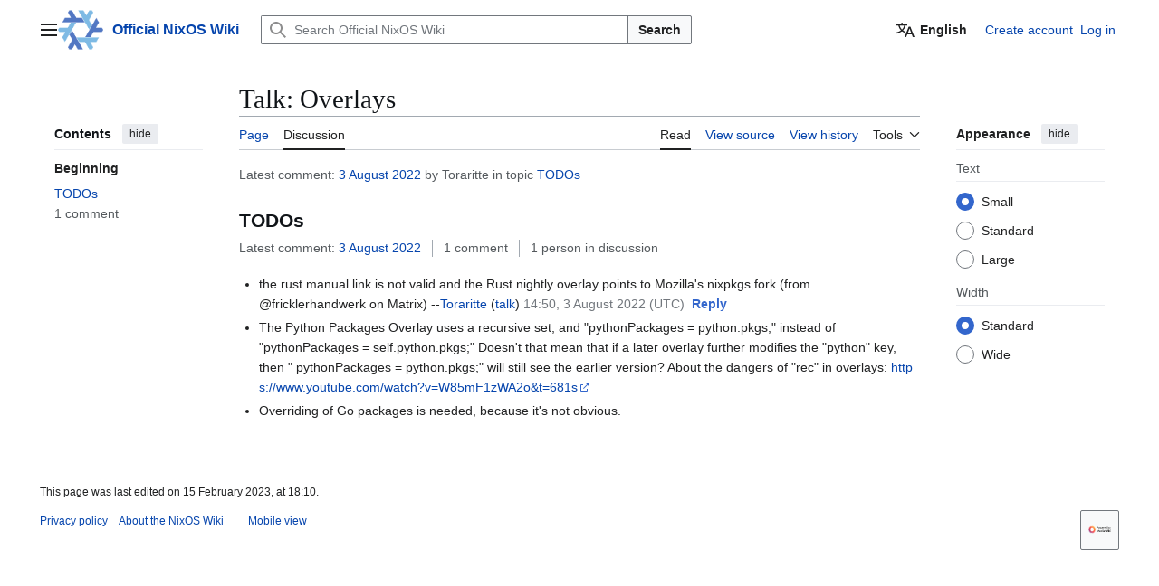

--- FILE ---
content_type: text/css; charset=utf-8
request_url: https://wiki.nixos.org/w/load.php?lang=en&modules=site.styles&only=styles&skin=vector-2022
body_size: 821
content:
:root{--home-panel-heading-background:var(--background-color-neutral);--home-panel-border-color:var(--border-color-subtle);--table-border-color:var(--border-color-subtle);--table-header-background:var(--background-color-neutral-subtle);--table-even-background:var(--background-color-disabled-subtle)}.mw-parser-output a.external[href^="https://wiki.nixos.org/"]{background-image:none !important;padding-right:initial !important}blockquote,blockquote + cite,blockquote + p cite{padding:1ex 1em;font-size:inherit;margin:0;margin-bottom:1em;border-left:1ex solid var(--border-color-muted)}blockquote + cite,blockquote + p cite{display:block;margin:0;margin-top:-1em;font-size:inherit;padding-top:1em}blockquote + cite::before,blockquote + p cite::before{content:"— ";display:inline}#catlinks{display:block}#catlinks.catlinks-allhidden{display:none}.mw-headline{pointer-events:none}p{text-align:initial}.infobox{margin:auto;max-width:272px}@media (min-width:768px){.infobox{float:right;min-width:272px;margin-left:1rem;margin-bottom:1rem}}.infobox > table{border:1px solid var(--border-color-base);border-right-width:5px;border-collapse:collapse}.infobox > table tr:first-child th{text-align:center;background:var(--background-color-neutral)}.infobox > table th[colspan="2"]{text-align:center;background:var(--background-color-neutral)}.infobox .table > tbody > tr > td,.infobox .table > tbody > tr > th,.infobox .table > tfoot > tr > td,.infobox .table > tfoot > tr > th,.infobox .table > thead > tr > td,.infobox .table > thead > tr > th{border-bottom:1px solid var(--table-border-color);border-top:1px solid var(--table-border-color);padding:0.1rem 0.4rem;vertical-align:top}code,pre{hyphens:none}.mw-body img{max-width:100%;height:auto}.mw-highlight.mw-highlight{background-color:transparent}@media (min-width:768px){.row.home-panes{margin-left:-0.6rem;margin-right:-0.6rem}.row.home-panes::after{clear:both;display:block;content:""}.row.home-panes > *{float:left;max-width:50%}.row.home-panes{clear:both}.row.home-panes .col-md-7{max-width:58%}.row.home-panes .col-md-5{max-width:42%}.row.home-panes > * > *{margin-left:0.6rem;margin-right:0.6rem}}.page-NixOS_Wiki .mw-redirectedfrom{display:none}body.page-NixOS_Wiki p > span.mw-default-size img{background-color:transparent}@media (prefers-color-scheme:dark){html.skin-theme-clientpref-os body.page-NixOS_Wiki p > span.mw-default-size img{filter:brightness(2.75)}}html.skin-theme-clientpref-night body.page-NixOS_Wiki p > span.mw-default-size img{filter:brightness(2.75)}.home-box{border:1px solid var(--home-panel-border-color);margin-bottom:1.6rem;border-radius:0.16rem}.home-box .panel-heading{margin:0;background:var(--home-panel-heading-background);padding-left:0.6rem;padding-right:0.6rem;border-bottom:1px solid var(--home-panel-border-color)}.home-box .panel-body{padding:0.6rem}.table .table{border:1px solid var(--table-border-color)}.table .table th,.table .table td{text-align:left;border-bottom:1px solid var(--table-border-color);border-top:1px solid var(--table-border-color);vertical-align:top;padding:0.2rem 0.4rem}.table .table th{background-color:var(--table-header-background)}.table .table td{}.table .table{border-collapse:collapse}.table .table tr:nth-child(odd){background:var(--table-even-background)}.vector-toc-list-item .vector-toc-toggle .mw-ui-icon-wikimedia-expand{height:0.75rem;min-height:0.75rem;min-width:0.75rem;width:0.75rem}

--- FILE ---
content_type: text/javascript; charset=utf-8
request_url: https://wiki.nixos.org/w/load.php?lang=en&modules=startup&only=scripts&raw=1&skin=vector-2022
body_size: 12913
content:
function isCompatible(){return!!('querySelector'in document&&'localStorage'in window&&typeof Promise==='function'&&Promise.prototype['finally']&&(function(){try{new Function('(a = 0) => a');return true;}catch(e){return false;}}())&&/./g.flags==='g');}if(!isCompatible()){document.documentElement.className=document.documentElement.className.replace(/(^|\s)client-js(\s|$)/,'$1client-nojs$2');while(window.NORLQ&&NORLQ[0]){NORLQ.shift()();}NORLQ={push:function(fn){fn();}};RLQ={push:function(){}};}else{if(window.performance&&performance.mark){performance.mark('mwStartup');}(function(){'use strict';var con=window.console;function Map(){this.values=Object.create(null);}Map.prototype={constructor:Map,get:function(selection,fallback){if(arguments.length<2){fallback=null;}if(typeof selection==='string'){return selection in this.values?this.values[selection]:fallback;}var results;if(Array.isArray(selection)){results={};for(var i=0;i<selection.length;i++){if(typeof selection[i]==='string'){results[selection[i]]=selection[i]in this.values?
this.values[selection[i]]:fallback;}}return results;}if(selection===undefined){results={};for(var key in this.values){results[key]=this.values[key];}return results;}return fallback;},set:function(selection,value){if(arguments.length>1){if(typeof selection==='string'){this.values[selection]=value;return true;}}else if(typeof selection==='object'){for(var key in selection){this.values[key]=selection[key];}return true;}return false;},exists:function(selection){return typeof selection==='string'&&selection in this.values;}};var log=function(){};log.warn=Function.prototype.bind.call(con.warn,con);var mw={now:function(){var perf=window.performance;var navStart=perf&&perf.timing&&perf.timing.navigationStart;mw.now=navStart&&perf.now?function(){return navStart+perf.now();}:Date.now;return mw.now();},trackQueue:[],trackError:function(data){if(mw.track){mw.track('resourceloader.exception',data);}else{mw.trackQueue.push({topic:'resourceloader.exception',args:[data]});}var e=data.exception;var msg=(e?'Exception':'Error')+
' in '+data.source+(data.module?' in module '+data.module:'')+(e?':':'.');con.log(msg);if(e){con.warn(e);}},Map:Map,config:new Map(),messages:new Map(),templates:new Map(),log:log};window.mw=window.mediaWiki=mw;window.QUnit=undefined;}());(function(){'use strict';var store,hasOwn=Object.hasOwnProperty;function fnv132(str){var hash=0x811C9DC5;for(var i=0;i<str.length;i++){hash+=(hash<<1)+(hash<<4)+(hash<<7)+(hash<<8)+(hash<<24);hash^=str.charCodeAt(i);}hash=(hash>>>0).toString(36).slice(0,5);while(hash.length<5){hash='0'+hash;}return hash;}var registry=Object.create(null),sources=Object.create(null),handlingPendingRequests=false,pendingRequests=[],queue=[],jobs=[],willPropagate=false,errorModules=[],baseModules=["jquery","mediawiki.base"],marker=document.querySelector('meta[name="ResourceLoaderDynamicStyles"]'),lastCssBuffer;function addToHead(el,nextNode){if(nextNode&&nextNode.parentNode){nextNode.parentNode.insertBefore(el,nextNode);}else{document.head.appendChild(el);}}function newStyleTag(text,nextNode){
var el=document.createElement('style');el.appendChild(document.createTextNode(text));addToHead(el,nextNode);return el;}function flushCssBuffer(cssBuffer){if(cssBuffer===lastCssBuffer){lastCssBuffer=null;}newStyleTag(cssBuffer.cssText,marker);for(var i=0;i<cssBuffer.callbacks.length;i++){cssBuffer.callbacks[i]();}}function addEmbeddedCSS(cssText,callback){if(!lastCssBuffer||cssText.startsWith('@import')){lastCssBuffer={cssText:'',callbacks:[]};requestAnimationFrame(flushCssBuffer.bind(null,lastCssBuffer));}lastCssBuffer.cssText+='\n'+cssText;lastCssBuffer.callbacks.push(callback);}function getCombinedVersion(modules){var hashes=modules.reduce(function(result,module){return result+registry[module].version;},'');return fnv132(hashes);}function allReady(modules){for(var i=0;i<modules.length;i++){if(mw.loader.getState(modules[i])!=='ready'){return false;}}return true;}function allWithImplicitReady(module){return allReady(registry[module].dependencies)&&(baseModules.includes(module)||allReady(baseModules));
}function anyFailed(modules){for(var i=0;i<modules.length;i++){var state=mw.loader.getState(modules[i]);if(state==='error'||state==='missing'){return modules[i];}}return false;}function doPropagation(){var didPropagate=true;var module;while(didPropagate){didPropagate=false;while(errorModules.length){var errorModule=errorModules.shift(),baseModuleError=baseModules.includes(errorModule);for(module in registry){if(registry[module].state!=='error'&&registry[module].state!=='missing'){if(baseModuleError&&!baseModules.includes(module)){registry[module].state='error';didPropagate=true;}else if(registry[module].dependencies.includes(errorModule)){registry[module].state='error';errorModules.push(module);didPropagate=true;}}}}for(module in registry){if(registry[module].state==='loaded'&&allWithImplicitReady(module)){execute(module);didPropagate=true;}}for(var i=0;i<jobs.length;i++){var job=jobs[i];var failed=anyFailed(job.dependencies);if(failed!==false||allReady(job.dependencies)){jobs.splice(i,1);
i-=1;try{if(failed!==false&&job.error){job.error(new Error('Failed dependency: '+failed),job.dependencies);}else if(failed===false&&job.ready){job.ready();}}catch(e){mw.trackError({exception:e,source:'load-callback'});}didPropagate=true;}}}willPropagate=false;}function setAndPropagate(module,state){registry[module].state=state;if(state==='ready'){store.add(module);}else if(state==='error'||state==='missing'){errorModules.push(module);}else if(state!=='loaded'){return;}if(willPropagate){return;}willPropagate=true;mw.requestIdleCallback(doPropagation,{timeout:1});}function sortDependencies(module,resolved,unresolved){if(!(module in registry)){throw new Error('Unknown module: '+module);}if(typeof registry[module].skip==='string'){var skip=(new Function(registry[module].skip)());registry[module].skip=!!skip;if(skip){registry[module].dependencies=[];setAndPropagate(module,'ready');return;}}if(!unresolved){unresolved=new Set();}var deps=registry[module].dependencies;unresolved.add(module);
for(var i=0;i<deps.length;i++){if(!resolved.includes(deps[i])){if(unresolved.has(deps[i])){throw new Error('Circular reference detected: '+module+' -> '+deps[i]);}sortDependencies(deps[i],resolved,unresolved);}}resolved.push(module);}function resolve(modules){var resolved=baseModules.slice();for(var i=0;i<modules.length;i++){sortDependencies(modules[i],resolved);}return resolved;}function resolveStubbornly(modules){var resolved=baseModules.slice();for(var i=0;i<modules.length;i++){var saved=resolved.slice();try{sortDependencies(modules[i],resolved);}catch(err){resolved=saved;mw.log.warn('Skipped unavailable module '+modules[i]);if(modules[i]in registry){mw.trackError({exception:err,source:'resolve'});}}}return resolved;}function resolveRelativePath(relativePath,basePath){var relParts=relativePath.match(/^((?:\.\.?\/)+)(.*)$/);if(!relParts){return null;}var baseDirParts=basePath.split('/');baseDirParts.pop();var prefixes=relParts[1].split('/');prefixes.pop();var prefix;var reachedRoot=false;
while((prefix=prefixes.pop())!==undefined){if(prefix==='..'){reachedRoot=!baseDirParts.length||reachedRoot;if(!reachedRoot){baseDirParts.pop();}else{baseDirParts.push(prefix);}}}return(baseDirParts.length?baseDirParts.join('/')+'/':'')+relParts[2];}function makeRequireFunction(moduleObj,basePath){return function require(moduleName){var fileName=resolveRelativePath(moduleName,basePath);if(fileName===null){return mw.loader.require(moduleName);}if(hasOwn.call(moduleObj.packageExports,fileName)){return moduleObj.packageExports[fileName];}var scriptFiles=moduleObj.script.files;if(!hasOwn.call(scriptFiles,fileName)){throw new Error('Cannot require undefined file '+fileName);}var result,fileContent=scriptFiles[fileName];if(typeof fileContent==='function'){var moduleParam={exports:{}};fileContent(makeRequireFunction(moduleObj,fileName),moduleParam,moduleParam.exports);result=moduleParam.exports;}else{result=fileContent;}moduleObj.packageExports[fileName]=result;return result;};}function addScript(src,callback,modules){
var script=document.createElement('script');script.src=src;function onComplete(){if(script.parentNode){script.parentNode.removeChild(script);}if(callback){callback();callback=null;}}script.onload=onComplete;script.onerror=function(){onComplete();if(modules){for(var i=0;i<modules.length;i++){setAndPropagate(modules[i],'error');}}};document.head.appendChild(script);return script;}function queueModuleScript(src,moduleName,callback){pendingRequests.push(function(){if(moduleName!=='jquery'){window.require=mw.loader.require;window.module=registry[moduleName].module;}addScript(src,function(){delete window.module;callback();if(pendingRequests[0]){pendingRequests.shift()();}else{handlingPendingRequests=false;}});});if(!handlingPendingRequests&&pendingRequests[0]){handlingPendingRequests=true;pendingRequests.shift()();}}function addLink(url,media,nextNode){var el=document.createElement('link');el.rel='stylesheet';if(media){el.media=media;}el.href=url;addToHead(el,nextNode);return el;}function globalEval(code){
var script=document.createElement('script');script.text=code;document.head.appendChild(script);script.parentNode.removeChild(script);}function indirectEval(code){(1,eval)(code);}function enqueue(dependencies,ready,error){if(allReady(dependencies)){if(ready){ready();}return;}var failed=anyFailed(dependencies);if(failed!==false){if(error){error(new Error('Dependency '+failed+' failed to load'),dependencies);}return;}if(ready||error){jobs.push({dependencies:dependencies.filter(function(module){var state=registry[module].state;return state==='registered'||state==='loaded'||state==='loading'||state==='executing';}),ready:ready,error:error});}dependencies.forEach(function(module){if(registry[module].state==='registered'&&!queue.includes(module)){queue.push(module);}});mw.loader.work();}function execute(module){if(registry[module].state!=='loaded'){throw new Error('Module in state "'+registry[module].state+'" may not execute: '+module);}registry[module].state='executing';var runScript=function(){
var script=registry[module].script;var markModuleReady=function(){setAndPropagate(module,'ready');};var nestedAddScript=function(arr,offset){if(offset>=arr.length){markModuleReady();return;}queueModuleScript(arr[offset],module,function(){nestedAddScript(arr,offset+1);});};try{if(Array.isArray(script)){nestedAddScript(script,0);}else if(typeof script==='function'){if(module==='jquery'){script();}else{script(window.$,window.$,mw.loader.require,registry[module].module);}markModuleReady();}else if(typeof script==='object'&&script!==null){var mainScript=script.files[script.main];if(typeof mainScript!=='function'){throw new Error('Main file in module '+module+' must be a function');}mainScript(makeRequireFunction(registry[module],script.main),registry[module].module,registry[module].module.exports);markModuleReady();}else if(typeof script==='string'){globalEval(script);markModuleReady();}else{markModuleReady();}}catch(e){setAndPropagate(module,'error');mw.trackError({exception:e,module:module,
source:'module-execute'});}};if(registry[module].deprecationWarning){mw.log.warn(registry[module].deprecationWarning);}if(registry[module].messages){mw.messages.set(registry[module].messages);}if(registry[module].templates){mw.templates.set(module,registry[module].templates);}var cssPending=0;var cssHandle=function(){cssPending++;return function(){cssPending--;if(cssPending===0){var runScriptCopy=runScript;runScript=undefined;runScriptCopy();}};};var style=registry[module].style;if(style){if('css'in style){for(var i=0;i<style.css.length;i++){addEmbeddedCSS(style.css[i],cssHandle());}}if('url'in style){for(var media in style.url){var urls=style.url[media];for(var j=0;j<urls.length;j++){addLink(urls[j],media,marker);}}}}if(module==='user'){var siteDeps;var siteDepErr;try{siteDeps=resolve(['site']);}catch(e){siteDepErr=e;runScript();}if(!siteDepErr){enqueue(siteDeps,runScript,runScript);}}else if(cssPending===0){runScript();}}function sortQuery(o){var sorted={};var list=[];for(var key in o){
list.push(key);}list.sort();for(var i=0;i<list.length;i++){sorted[list[i]]=o[list[i]];}return sorted;}function buildModulesString(moduleMap){var str=[];var list=[];var p;function restore(suffix){return p+suffix;}for(var prefix in moduleMap){p=prefix===''?'':prefix+'.';str.push(p+moduleMap[prefix].join(','));list.push.apply(list,moduleMap[prefix].map(restore));}return{str:str.join('|'),list:list};}function makeQueryString(params){var str='';for(var key in params){str+=(str?'&':'')+encodeURIComponent(key)+'='+encodeURIComponent(params[key]);}return str;}function batchRequest(batch){if(!batch.length){return;}var sourceLoadScript,currReqBase,moduleMap;function doRequest(){var query=Object.create(currReqBase),packed=buildModulesString(moduleMap);query.modules=packed.str;query.version=getCombinedVersion(packed.list);query=sortQuery(query);addScript(sourceLoadScript+'?'+makeQueryString(query),null,packed.list);}batch.sort();var reqBase={"lang":"en","skin":"vector-2022"};var splits=Object.create(null);
for(var b=0;b<batch.length;b++){var bSource=registry[batch[b]].source;var bGroup=registry[batch[b]].group;if(!splits[bSource]){splits[bSource]=Object.create(null);}if(!splits[bSource][bGroup]){splits[bSource][bGroup]=[];}splits[bSource][bGroup].push(batch[b]);}for(var source in splits){sourceLoadScript=sources[source];for(var group in splits[source]){var modules=splits[source][group];currReqBase=Object.create(reqBase);if(group===0&&mw.config.get('wgUserName')!==null){currReqBase.user=mw.config.get('wgUserName');}var currReqBaseLength=makeQueryString(currReqBase).length+23;var length=0;moduleMap=Object.create(null);for(var i=0;i<modules.length;i++){var lastDotIndex=modules[i].lastIndexOf('.'),prefix=modules[i].slice(0,Math.max(0,lastDotIndex)),suffix=modules[i].slice(lastDotIndex+1),bytesAdded=moduleMap[prefix]?suffix.length+3:modules[i].length+3;if(length&&length+currReqBaseLength+bytesAdded>mw.loader.maxQueryLength){doRequest();length=0;moduleMap=Object.create(null);}if(!moduleMap[prefix]){
moduleMap[prefix]=[];}length+=bytesAdded;moduleMap[prefix].push(suffix);}doRequest();}}}function asyncEval(implementations,cb,offset){if(!implementations.length){return;}offset=offset||0;mw.requestIdleCallback(function(deadline){asyncEvalTask(deadline,implementations,cb,offset);});}function asyncEvalTask(deadline,implementations,cb,offset){for(var i=offset;i<implementations.length;i++){if(deadline.timeRemaining()<=0){asyncEval(implementations,cb,i);return;}try{indirectEval(implementations[i]);}catch(err){cb(err);}}}function getModuleKey(module){return module in registry?(module+'@'+registry[module].version):null;}function splitModuleKey(key){var index=key.lastIndexOf('@');if(index===-1||index===0){return{name:key,version:''};}return{name:key.slice(0,index),version:key.slice(index+1)};}function registerOne(module,version,dependencies,group,source,skip){if(module in registry){throw new Error('module already registered: '+module);}registry[module]={module:{exports:{}},packageExports:{},
version:version||'',dependencies:dependencies||[],group:typeof group==='undefined'?null:group,source:typeof source==='string'?source:'local',state:'registered',skip:typeof skip==='string'?skip:null};}mw.loader={moduleRegistry:registry,maxQueryLength:2000,addStyleTag:newStyleTag,addScriptTag:addScript,addLinkTag:addLink,enqueue:enqueue,resolve:resolve,work:function(){store.init();var q=queue.length,storedImplementations=[],storedNames=[],requestNames=[],batch=new Set();while(q--){var module=queue[q];if(mw.loader.getState(module)==='registered'&&!batch.has(module)){registry[module].state='loading';batch.add(module);var implementation=store.get(module);if(implementation){storedImplementations.push(implementation);storedNames.push(module);}else{requestNames.push(module);}}}queue=[];asyncEval(storedImplementations,function(err){store.stats.failed++;store.clear();mw.trackError({exception:err,source:'store-eval'});var failed=storedNames.filter(function(name){return registry[name].state==='loading';
});batchRequest(failed);});batchRequest(requestNames);},addSource:function(ids){for(var id in ids){if(id in sources){throw new Error('source already registered: '+id);}sources[id]=ids[id];}},register:function(modules){if(typeof modules!=='object'){registerOne.apply(null,arguments);return;}function resolveIndex(dep){return typeof dep==='number'?modules[dep][0]:dep;}for(var i=0;i<modules.length;i++){var deps=modules[i][2];if(deps){for(var j=0;j<deps.length;j++){deps[j]=resolveIndex(deps[j]);}}registerOne.apply(null,modules[i]);}},implement:function(module,script,style,messages,templates,deprecationWarning){var split=splitModuleKey(module),name=split.name,version=split.version;if(!(name in registry)){mw.loader.register(name);}if(registry[name].script!==undefined){throw new Error('module already implemented: '+name);}registry[name].version=version;registry[name].declarator=null;registry[name].script=script;registry[name].style=style;registry[name].messages=messages;registry[name].templates=templates;
registry[name].deprecationWarning=deprecationWarning;if(registry[name].state!=='error'&&registry[name].state!=='missing'){setAndPropagate(name,'loaded');}},impl:function(declarator){var data=declarator(),module=data[0],script=data[1]||null,style=data[2]||null,messages=data[3]||null,templates=data[4]||null,deprecationWarning=data[5]||null,split=splitModuleKey(module),name=split.name,version=split.version;if(!(name in registry)){mw.loader.register(name);}if(registry[name].script!==undefined){throw new Error('module already implemented: '+name);}registry[name].version=version;registry[name].declarator=declarator;registry[name].script=script;registry[name].style=style;registry[name].messages=messages;registry[name].templates=templates;registry[name].deprecationWarning=deprecationWarning;if(registry[name].state!=='error'&&registry[name].state!=='missing'){setAndPropagate(name,'loaded');}},load:function(modules,type){if(typeof modules==='string'&&/^(https?:)?\/?\//.test(modules)){if(type==='text/css'){
addLink(modules);}else if(type==='text/javascript'||type===undefined){addScript(modules);}else{throw new Error('Invalid type '+type);}}else{modules=typeof modules==='string'?[modules]:modules;enqueue(resolveStubbornly(modules));}},state:function(states){for(var module in states){if(!(module in registry)){mw.loader.register(module);}setAndPropagate(module,states[module]);}},getState:function(module){return module in registry?registry[module].state:null;},require:function(moduleName){if(moduleName.startsWith('./')||moduleName.startsWith('../')){throw new Error('Module names cannot start with "./" or "../". Did you mean to use Package files?');}var path;if(window.QUnit){var paths=moduleName.startsWith('@')?/^(@[^/]+\/[^/]+)\/(.*)$/.exec(moduleName):/^([^/]+)\/(.*)$/.exec(moduleName);if(paths){moduleName=paths[1];path=paths[2];}}if(mw.loader.getState(moduleName)!=='ready'){throw new Error('Module "'+moduleName+'" is not loaded');}return path?makeRequireFunction(registry[moduleName],'')('./'+path):
registry[moduleName].module.exports;}};var hasPendingFlush=false,hasPendingWrites=false;function flushWrites(){while(store.queue.length){store.set(store.queue.shift());}if(hasPendingWrites){store.prune();try{localStorage.removeItem(store.key);localStorage.setItem(store.key,JSON.stringify({items:store.items,vary:store.vary,asOf:Math.ceil(Date.now()/1e7)}));}catch(e){mw.trackError({exception:e,source:'store-localstorage-update'});}}hasPendingFlush=hasPendingWrites=false;}mw.loader.store=store={enabled:null,items:{},queue:[],stats:{hits:0,misses:0,expired:0,failed:0},key:"MediaWikiModuleStore:mediawiki",vary:"vector-2022:2:1:en",init:function(){if(this.enabled===null){this.enabled=false;if(true){this.load();}else{this.clear();}}},load:function(){try{var raw=localStorage.getItem(this.key);this.enabled=true;var data=JSON.parse(raw);if(data&&data.vary===this.vary&&data.items&&Date.now()<(data.asOf*1e7)+259e7){this.items=data.items;}}catch(e){}},get:function(module){if(this.enabled){var key=getModuleKey(module);
if(key in this.items){this.stats.hits++;return this.items[key];}this.stats.misses++;}return false;},add:function(module){if(this.enabled){this.queue.push(module);this.requestUpdate();}},set:function(module){var descriptor=registry[module],key=getModuleKey(module);if(key in this.items||!descriptor||descriptor.state!=='ready'||!descriptor.version||descriptor.group===1||descriptor.group===0||!descriptor.declarator){return;}var script=String(descriptor.declarator);if(script.length>1e5){return;}var srcParts=['mw.loader.impl(',script,');\n'];if(true){srcParts.push('// Saved in localStorage at ',(new Date()).toISOString(),'\n');var sourceLoadScript=sources[descriptor.source];var query=Object.create({"lang":"en","skin":"vector-2022"});query.modules=module;query.version=getCombinedVersion([module]);query=sortQuery(query);srcParts.push('//# sourceURL=',(new URL(sourceLoadScript,location)).href,'?',makeQueryString(query),'\n');query.sourcemap='1';query=sortQuery(query);srcParts.push(
'//# sourceMappingURL=',sourceLoadScript,'?',makeQueryString(query));}this.items[key]=srcParts.join('');hasPendingWrites=true;},prune:function(){for(var key in this.items){if(getModuleKey(splitModuleKey(key).name)!==key){this.stats.expired++;delete this.items[key];}}},clear:function(){this.items={};try{localStorage.removeItem(this.key);}catch(e){}},requestUpdate:function(){if(!hasPendingFlush){hasPendingFlush=setTimeout(function(){mw.requestIdleCallback(flushWrites);},2000);}}};}());mw.requestIdleCallbackInternal=function(callback){setTimeout(function(){var start=mw.now();callback({didTimeout:false,timeRemaining:function(){return Math.max(0,50-(mw.now()-start));}});},1);};mw.requestIdleCallback=window.requestIdleCallback?window.requestIdleCallback.bind(window):mw.requestIdleCallbackInternal;(function(){var queue;mw.loader.addSource({"local":"/w/load.php"});mw.loader.register([["site","h79it",[1]],["site.styles","w73o9",[],2],["filepage","1ljys"],["user","1tdkc",[],0],["user.styles","18fec",[],0],["user.options","12s5i",[],1],["mediawiki.skinning.interface","ymu3z"],["jquery.makeCollapsible.styles","5w8l3"],["mediawiki.skinning.content.parsoid","1qc8g"],["mediawiki.skinning.typeaheadSearch","7qajv",[34]],["web2017-polyfills","174re",[],null,null,"return'IntersectionObserver'in window\u0026\u0026typeof fetch==='function'\u0026\u0026typeof URL==='function'\u0026\u0026'toJSON'in URL.prototype;"],["jquery","xt2am"],["mediawiki.base","1wioc",[11]],["jquery.chosen","1q9kc"],["jquery.client","5k8ja"],["jquery.confirmable","opab7",[104]],["jquery.highlightText","9qzq7",[78]],["jquery.i18n","1tati",[103]],["jquery.lengthLimit","tlk9z",[61]],["jquery.makeCollapsible","18iuh",[7,78]],["jquery.spinner","iute0",[21]],["jquery.spinner.styles","1iqob"],["jquery.suggestions","69w39",[16]],["jquery.tablesorter","10glk",[24,105,78]],["jquery.tablesorter.styles","zkbtz"],["jquery.textSelection","uepdf",[14]],["jquery.ui","1izuh"],["moment","1ylls",[101,78]],["vue","17txg",[112]],["vuex","16fjm",[28]],["pinia","17tzw",[28]],["@wikimedia/codex","1nynn",[32,28]],["codex-styles","176o1"],["mediawiki.codex.messagebox.styles","1ggqx"],["mediawiki.codex.typeaheadSearch","1xojy",[28]],["mediawiki.template","72v1k"],["mediawiki.template.mustache","1m2gq",[35]],["mediawiki.apipretty","qt7g6"],["mediawiki.api","sou06",[104]],["mediawiki.content.json","1rsrf"],["mediawiki.confirmCloseWindow","mut9f"],["mediawiki.DateFormatter","1cy3q",[5]],["mediawiki.debug","f5byx",[202]],["mediawiki.diff","19624",[38]],["mediawiki.diff.styles","qzt5p"],["mediawiki.feedback","xe1sh",[457,210]],["mediawiki.feedlink","642xe"],["mediawiki.filewarning","amgzj",[202,214]],["mediawiki.ForeignApi","r63m6",[49]],["mediawiki.ForeignApi.core","1b34f",[38,199]],["mediawiki.helplink","1o499"],["mediawiki.hlist","artqm"],["mediawiki.htmlform","cg2ee",[175]],["mediawiki.htmlform.ooui","qp5p1",[202]],["mediawiki.htmlform.styles","1383l"],["mediawiki.htmlform.codex.styles","1rie6"],["mediawiki.htmlform.ooui.styles","v99rw"],["mediawiki.inspect","2ufuk",[61,78]],["mediawiki.notification","q200m",[78,84]],["mediawiki.notification.convertmessagebox","1qfxt",[58]],["mediawiki.notification.convertmessagebox.styles","15u5e"],["mediawiki.String","rowro"],["mediawiki.pager.styles","q50wq"],["mediawiki.pager.codex","as9np"],["mediawiki.pager.codex.styles","18hy4"],["mediawiki.pulsatingdot","in57q"],["mediawiki.searchSuggest","12eem",[22,38]],["mediawiki.storage","byncp",[78]],["mediawiki.Title","tmqze",[61,78]],["mediawiki.Upload","1kc0u",[38]],["mediawiki.ForeignUpload","1k18n",[48,69]],["mediawiki.Upload.Dialog","sf66o",[72]],["mediawiki.Upload.BookletLayout","162rg",[69,27,205,210,215,216]],["mediawiki.ForeignStructuredUpload.BookletLayout","1g42m",[70,72,108,179,172]],["mediawiki.toc","ui5eu",[81]],["mediawiki.Uri","1pngc",[78]],["mediawiki.user","w2qqj",[38,81]],["mediawiki.userSuggest","ba9yz",[22,38]],["mediawiki.util","koykw",[14,10]],["mediawiki.checkboxtoggle","snz0j"],["mediawiki.checkboxtoggle.styles","vf2f4"],["mediawiki.cookie","fi7wo"],["mediawiki.experiments","15xww"],["mediawiki.editfont.styles","l9cd2"],["mediawiki.visibleTimeout","40nxy"],["mediawiki.action.edit","hw0ly",[25,86,83,175]],["mediawiki.action.edit.styles","6t2r7"],["mediawiki.action.edit.collapsibleFooter","1fzed",[19,67]],["mediawiki.action.edit.preview","xooxs",[20,114]],["mediawiki.action.history","1c95i",[19]],["mediawiki.action.history.styles","2r5iy"],["mediawiki.action.protect","1oj7y",[175]],["mediawiki.action.view.metadata","1bwt8",[99]],["mediawiki.editRecovery.postEdit","eap1o"],["mediawiki.editRecovery.edit","1uk43",[58,171,218]],["mediawiki.action.view.postEdit","26zx1",[58,67,161,202,222]],["mediawiki.action.view.redirect","9jbdf"],["mediawiki.action.view.redirectPage","mcpdo"],["mediawiki.action.edit.editWarning","15on3",[25,40,104]],["mediawiki.action.view.filepage","g8yhh"],["mediawiki.action.styles","1unbi"],["mediawiki.language","16zu2",[102]],["mediawiki.cldr","1dc8t",[103]],["mediawiki.libs.pluralruleparser","1sv4p"],["mediawiki.jqueryMsg","17ko6",[68,101,5]],["mediawiki.language.months","md5qj",[101]],["mediawiki.language.names","34jma",[101]],["mediawiki.language.specialCharacters","5094y",[101]],["mediawiki.libs.jpegmeta","n7h67"],["mediawiki.page.gallery","1pso7",[110,78]],["mediawiki.page.gallery.styles","1an0d"],["mediawiki.page.gallery.slideshow","1q8h5",[205,225,227]],["mediawiki.page.ready","1b4ki",[76]],["mediawiki.page.watch.ajax","2bxko",[76]],["mediawiki.page.preview","10o8t",[19,25,43,44,202]],["mediawiki.page.image.pagination","1qg8v",[20,78]],["mediawiki.page.media","1oc5n"],["mediawiki.rcfilters.filters.base.styles","jaokl"],["mediawiki.rcfilters.highlightCircles.seenunseen.styles","cq6vv"],["mediawiki.rcfilters.filters.ui","1uigs",[19,75,169,211,218,221,222,223,225,226]],["mediawiki.interface.helpers.linker.styles","ovhpa"],["mediawiki.interface.helpers.styles","1x3q6"],["mediawiki.special","tu53y"],["mediawiki.special.apisandbox","tvrrs",[19,192,176,201]],["mediawiki.special.block","1xfkx",[52,172,191,180,192,189,218]],["mediawiki.misc-authed-ooui","179gl",[20,53,169,175]],["mediawiki.misc-authed-pref","1fmt6",[5]],["mediawiki.misc-authed-curate","anc0a",[13,15,18,20,38]],["mediawiki.special.block.codex","266cv",[31,41,40,30]],["mediawiki.protectionIndicators.styles","mii98"],["mediawiki.special.changeslist","j18vs"],["mediawiki.special.changeslist.watchlistexpiry","3fiv4",[122,222]],["mediawiki.special.changeslist.enhanced","c6c1i"],["mediawiki.special.changeslist.legend","x2k96"],["mediawiki.special.changeslist.legend.js","13r7x",[81]],["mediawiki.special.contributions","1203g",[19,172,201]],["mediawiki.special.import.styles.ooui","15hlr"],["mediawiki.special.interwiki","1bg2w"],["mediawiki.special.changecredentials","1eqrg"],["mediawiki.special.changeemail","q0qtr"],["mediawiki.special.preferences.ooui","4pdj6",[40,83,59,67,180,175,210]],["mediawiki.special.preferences.styles.ooui","qa9bq"],["mediawiki.special.editrecovery.styles","1k8hm"],["mediawiki.special.editrecovery","1ak52",[28]],["mediawiki.special.search","5kwbo",[194]],["mediawiki.special.search.commonsInterwikiWidget","twkga",[38]],["mediawiki.special.search.interwikiwidget.styles","1p9bw"],["mediawiki.special.search.styles","9nh6t"],["mediawiki.special.unwatchedPages","1tz16",[38]],["mediawiki.special.upload","dsnu8",[20,38,40,108,122,35]],["mediawiki.authenticationPopup","zr443",[20,210]],["mediawiki.authenticationPopup.success","6zddp"],["mediawiki.special.userlogin.common.styles","1atgn"],["mediawiki.special.userlogin.login.styles","1sitc"],["mediawiki.special.userlogin.authentication-popup","n4u0d"],["mediawiki.special.createaccount","abmoy",[38]],["mediawiki.special.userlogin.signup.styles","13lqf"],["mediawiki.special.userrights","26uuv",[18,59]],["mediawiki.special.watchlist","1it63",[202,222]],["mediawiki.tempUserBanner.styles","3pp37"],["mediawiki.tempUserBanner","eujqo",[104]],["mediawiki.tempUserCreated","ecwit",[78]],["mediawiki.ui","1mqqz"],["mediawiki.ui.checkbox","kwkz2"],["mediawiki.ui.radio","mflx2"],["mediawiki.legacy.messageBox","ib8av"],["mediawiki.ui.button","elr4d"],["mediawiki.ui.input","129q1"],["mediawiki.ui.icon","59vxz"],["mediawiki.widgets","1yn22",[170,205,215,216]],["mediawiki.widgets.styles","c3vho"],["mediawiki.widgets.AbandonEditDialog","s3y63",[210]],["mediawiki.widgets.DateInputWidget","xskah",[173,27,205,227]],["mediawiki.widgets.DateInputWidget.styles","102tb"],["mediawiki.widgets.DateTimeInputWidget.styles","1r6r1"],["mediawiki.widgets.visibleLengthLimit","4i5bv",[18,202]],["mediawiki.widgets.datetime","jmom3",[174,202,222,226,227]],["mediawiki.widgets.expiry","e4bxs",[176,27,205]],["mediawiki.widgets.CheckMatrixWidget","lhbs6",[202]],["mediawiki.widgets.CategoryMultiselectWidget","1cmfg",[48,205]],["mediawiki.widgets.SelectWithInputWidget","11wi8",[181,205]],["mediawiki.widgets.SelectWithInputWidget.styles","m7mk5"],["mediawiki.widgets.SizeFilterWidget","1bq7m",[183,205]],["mediawiki.widgets.SizeFilterWidget.styles","16aol"],["mediawiki.widgets.MediaSearch","bga59",[48,205]],["mediawiki.widgets.Table","hlri2",[205]],["mediawiki.widgets.TagMultiselectWidget","1y5hq",[205]],["mediawiki.widgets.OrderedMultiselectWidget","1rmms",[205]],["mediawiki.widgets.MenuTagMultiselectWidget","5vc6y",[205]],["mediawiki.widgets.UserInputWidget","1l5o4",[205]],["mediawiki.widgets.UsersMultiselectWidget","1nts9",[205]],["mediawiki.widgets.NamespacesMultiselectWidget","1skcg",[169]],["mediawiki.widgets.TitlesMultiselectWidget","1xq8g",[169]],["mediawiki.widgets.TagMultiselectWidget.styles","pqvgn"],["mediawiki.widgets.SearchInputWidget","kfr5t",[66,169,222]],["mediawiki.widgets.SearchInputWidget.styles","1784o"],["mediawiki.widgets.ToggleSwitchWidget","1yf2l",[205]],["mediawiki.watchstar.widgets","mu31q",[201]],["mediawiki.deflate","1kmt8"],["oojs","1u2cw"],["mediawiki.router","1l3dg",[199]],["oojs-ui","19txf",[208,205,210]],["oojs-ui-core","15c6d",[112,199,204,203,212]],["oojs-ui-core.styles","1wbjl"],["oojs-ui-core.icons","msj82"],["oojs-ui-widgets","1px1k",[202,207]],["oojs-ui-widgets.styles","1xliq"],["oojs-ui-widgets.icons","1xh36"],["oojs-ui-toolbars","z9508",[202,209]],["oojs-ui-toolbars.icons","7mls6"],["oojs-ui-windows","1blm7",[202,211]],["oojs-ui-windows.icons","18t3h"],["oojs-ui.styles.indicators","7qf1u"],["oojs-ui.styles.icons-accessibility","ro78g"],["oojs-ui.styles.icons-alerts","1e41a"],["oojs-ui.styles.icons-content","ijkkn"],["oojs-ui.styles.icons-editing-advanced","ip1cl"],["oojs-ui.styles.icons-editing-citation","1pxhz"],["oojs-ui.styles.icons-editing-core","1fk8v"],["oojs-ui.styles.icons-editing-functions","6m27m"],["oojs-ui.styles.icons-editing-list","cw3kd"],["oojs-ui.styles.icons-editing-styling","vhckj"],["oojs-ui.styles.icons-interactions","dsyki"],["oojs-ui.styles.icons-layout","o906w"],["oojs-ui.styles.icons-location","z48uh"],["oojs-ui.styles.icons-media","123zw"],["oojs-ui.styles.icons-moderation","1t23p"],["oojs-ui.styles.icons-movement","81z0q"],["oojs-ui.styles.icons-user","1mvbd"],["oojs-ui.styles.icons-wikimedia","r5izo"],["skins.monobook.styles","1ycdm"],["skins.monobook.scripts","13aia",[76,214]],["skins.timeless","c5yg4"],["skins.timeless.js","1c0w1"],["skins.vector.search.codex.styles","vejmj"],["skins.vector.search.codex.scripts","62lu9",[234,28]],["skins.vector.search","1263k",[235]],["skins.vector.styles.legacy","1vczz"],["skins.vector.styles","1pn3x"],["skins.vector.icons.js","1h7ns"],["skins.vector.icons","toglk"],["skins.vector.clientPreferences","1juh9",[76]],["skins.vector.js","1g34j",[82,113,67,241,239]],["skins.vector.legacy.js","1wgbo",[112]],["ext.cite.styles","1ltzm"],["ext.cite.parsoid.styles","tiuoo"],["ext.cite.visualEditor.core","1wlnz",[414,422]],["ext.cite.visualEditor","thcrq",[245,244,246,402,403,422,214,217,222]],["ext.cite.wikiEditor","1u2fn",["ext.wikiEditor",104]],["ext.cite.ux-enhancements","1ten0"],["ext.cite.community-configuration","1lwbs",[28]],["ext.confirmEdit.editPreview.ipwhitelist.styles","nwoqf"],["ext.confirmEdit.visualEditor","bl2yi",[453]],["ext.confirmEdit.simpleCaptcha","1cj5u"],["ext.DarkMode","d7s4y",[76,213]],["ext.DarkMode.styles","1njvu"],["ext.discussionTools.init.styles","ogjco"],["ext.discussionTools.debug.styles","xf7lx"],["ext.discussionTools.init","ruekm",[256,259,401,67,27,210,379]],["ext.discussionTools.minervaicons","fe8km"],["ext.discussionTools.debug","mlyrl",[258]],["ext.discussionTools.ReplyWidget","14zoo",[453,258,405,414,435,433,413,83,104,76,171,175,205,212]],["ext.echo.ui.desktop","szs6a",[269,263,38,76,78]],["ext.echo.ui","1vncu",[264,455,205,214,215,218,222,226,227,228]],["ext.echo.dm","1ddb4",[267,27]],["ext.echo.api","1j4y9",[48]],["ext.echo.mobile","1lyxj",[263,200]],["ext.echo.init","kijz8",[265]],["ext.echo.centralauth","18ma8"],["ext.echo.styles.badge","7g9qr"],["ext.echo.styles.notifications","g78tx"],["ext.echo.styles.alert","1ebrp"],["ext.echo.special","1aihn",[273,263]],["ext.echo.styles.special","1s9nz"],["ext.linter.edit","1bhpr",[25]],["ext.linter.styles","e86ab"],["mobile.pagelist.styles","14soi"],["mobile.pagesummary.styles","8n7x6"],["mobile.userpage.styles","1j0zy"],["mobile.init.styles","75zxy"],["mobile.init","16vmm",[282]],["mobile.codex.styles","184os"],["mobile.startup","19wy7",[113,200,67,36,281,279,276,277]],["mobile.editor.overlay","bkqwu",[95,40,83,171,282,201,218]],["mobile.mediaViewer","1xp2y",[282]],["mobile.languages.structured","1qbv7",[282]],["mobile.special.styles","18ybq"],["mobile.special.watchlist.scripts","1gb6n",[282]],["mobile.special.codex.styles","1lhcd"],["mobile.special.mobileoptions.styles","1pj4f"],["mobile.special.mobileoptions.scripts","1y7nl",[282]],["mobile.special.userlogin.scripts","1lhsb"],["ext.pygments","zbgdn"],["ext.geshi.visualEditor","o4aws",[414]],["ext.templateData","1tqly"],["ext.templateDataGenerator.editPage","8oiwy"],["ext.templateDataGenerator.data","1in81",[199]],["ext.templateDataGenerator.editTemplatePage.loading","1fb90"],["ext.templateDataGenerator.editTemplatePage","1h27g",[294,299,296,25,370,205,210,222,223,226]],["ext.templateData.images","odv52"],["ext.templateData.templateDiscovery","p3o7f",[205,216,222,226]],["ext.thanks","1fjuv",[38,81]],["ext.thanks.corethank","wrk9z",[301,15,210]],["ext.thanks.flowthank","5xee9",[301,210]],["ext.translate","1qisy"],["ext.translate.base","syhq6",[38]],["ext.translate.dropdownmenu","1lgj4"],["ext.translate.specialpages.styles","4j801"],["ext.translate.loader","1uajq"],["ext.translate.messagetable","x1vp1",[305,308,315,75]],["ext.translate.pagetranslation.uls","13pcx",[360,78]],["ext.translate.edit.documentation.styles","1q2t9"],["ext.translate.entity.selector","1pxsz",[205]],["ext.translate.eventlogginghelpers","1dzdn"],["ext.translate.mtHelpers","17al3"],["ext.translate.parsers","1w11u",[78]],["ext.translate.quickedit","1jz79"],["ext.translate.selecttoinput","1hxg1"],["ext.translate.special.groupstats","1uew6"],["ext.translate.special.languagestats","clsc0",[312,23]],["ext.translate.special.exporttranslations","1edsz",[312]],["ext.translate.special.managemessagegroupsubscriptions","76ge6",[205]],["ext.translate.special.managemessagegroupsubscriptions.styles","12vff"],["ext.translate.messagerenamedialog","16hcp",[205,210]],["ext.translate.cleanchanges","1t833"],["ext.translate.groupselector","z3zx9",[305,308,338]],["ext.translate.editor","1yd1j",[305,306,313,314,19,25,75,83,106,165,76]],["ext.translate.special.managetranslatorsandbox.styles","596lh"],["ext.translate.special.movetranslatablebundles.styles","1xtdc"],["ext.translate.special.pagemigration","10lc7",[38,162,166]],["ext.translate.special.pagepreparation","o8vll",[38,44,165]],["ext.translate.special.searchtranslations","klliu",[326,325,360,75,101]],["ext.translate.special.translate","1qrlg",[326,325,309,370,67]],["ext.translate.special.translate.styles","vi1j0"],["ext.translate.specialTranslationStash","19gs0",[326,309,360]],["ext.translate.special.translationstats","1a6p6",[337]],["ext.translate.translationstats.embedded","1qyfq",[337]],["ext.translate.translationstats.graphbuilder.js","i659e",[308,38]],["ext.translate.statsbar","1tk2b"],["ext.translate.statstable","yji3g"],["ext.translate.tag.languages","1mufz"],["ext.translate.special.aggregategroups","1v0jy",[312]],["ext.translate.special.aggregategroups.refresh.nojs","1i4dz"],["ext.translate.special.aggregategroups.refresh","17fl3",[28]],["ext.translate.special.importtranslations","1jx0t"],["ext.translate.special.managetranslatorsandbox","ko91b",[360,27]],["ext.translate.special.pagetranslation","1wp8w",[75,166,169]],["ext.translate.special.managegroups","1hin7",[308,323]],["ext.translate.ve","1g8cj",[414]],["ext.translate.codemirror","zu8zf"],["ext.uls.common","1ttgt",[370,67,76]],["ext.uls.compactlinks","75lfu",[350]],["ext.uls.ime","1nekq",[360,368]],["ext.uls.displaysettings","12x4h",[352,359]],["ext.uls.geoclient","16oj3",[81]],["ext.uls.i18n","1m5zg",[17,78]],["ext.uls.interface","o1qdw",[366,199,28]],["ext.uls.interlanguage","1op37"],["ext.uls.languagenames","1u8l0"],["ext.uls.languagesettings","1gied",[361,362,371]],["ext.uls.mediawiki","3jja3",[350,358,361,366,369]],["ext.uls.messages","amajq",[355]],["ext.uls.preferences","bjbh2",[67,76]],["ext.uls.preferencespage","fwsgu"],["ext.uls.pt","8lf16"],["ext.uls.setlang","fxmym",[31]],["ext.uls.webfonts","86xg2",[362]],["ext.uls.webfonts.repository","1lur0"],["jquery.ime","1auol"],["jquery.uls","uwy9n",[17,370,371]],["jquery.uls.data","1j4jb"],["jquery.uls.grid","1u2od"],["rangy.core","18ohu"],["socket.io","f0oz7"],["peerjs","1a7xj"],["dompurify","13psx"],["color-picker","1udyk"],["unicodejs","1pa89"],["papaparse","1b87h"],["rangefix","py825"],["spark-md5","1ewgr"],["ext.visualEditor.supportCheck","mk13r",[],3],["ext.visualEditor.sanitize","1klwy",[375,402],3],["ext.visualEditor.progressBarWidget","170cc",[],3],["ext.visualEditor.tempWikitextEditorWidget","vbaxg",[83,76],3],["ext.visualEditor.desktopArticleTarget.init","avfmx",[383,381,384,398,25,112,67],3],["ext.visualEditor.desktopArticleTarget.noscript","6zqxh"],["ext.visualEditor.targetLoader","15qhv",[401,398,25,67,76],3],["ext.visualEditor.desktopTarget","1ivx6",[],3],["ext.visualEditor.desktopArticleTarget","162z8",[405,402,410,388,403,416,104,78],3],["ext.visualEditor.mobileArticleTarget","1fzzn",[405,411],3],["ext.visualEditor.collabTarget","bdkdy",[403,409,83,169,222,223],3],["ext.visualEditor.collabTarget.desktop","1v8nd",[391,410,388,416],3],["ext.visualEditor.collabTarget.mobile","gk350",[391,411,415],3],["ext.visualEditor.collabTarget.init","1mm5f",[381,169,201],3],["ext.visualEditor.collabTarget.init.styles","1rppu"],["ext.visualEditor.collab","1jjfb",[376,407,374]],["ext.visualEditor.ve","17m0y",[],3],["ext.visualEditor.track","10mz7",[397],3],["ext.visualEditor.editCheck","9ymj5",[404],3],["ext.visualEditor.core.utils","bw2ja",[398,201],3],["ext.visualEditor.core.utils.parsing","t54hq",[397],3],["ext.visualEditor.base","1rwfd",[400,401,377],3],["ext.visualEditor.mediawiki","18e9j",[402,387,23,370],3],["ext.visualEditor.mwsave","8dkad",[414,18,20,43,44,222],3],["ext.visualEditor.articleTarget","y98jm",[415,404,95,171],3],["ext.visualEditor.data","126hj",[403]],["ext.visualEditor.core","1vvak",[382,381,378,379,380],3],["ext.visualEditor.commentAnnotation","6y11s",[407],3],["ext.visualEditor.rebase","437ds",[376,425,408,228,373],3],["ext.visualEditor.core.desktop","17ufk",[407],3],["ext.visualEditor.core.mobile","1ttqu",[407],3],["ext.visualEditor.welcome","1rlzo",[201],3],["ext.visualEditor.switching","18t80",[201,213,216,218],3],["ext.visualEditor.mwcore","1g4kh",[426,403,413,412,121,65,8,169],3],["ext.visualEditor.mwextensions","19txf",[406,436,430,432,417,434,419,431,420,422],3],["ext.visualEditor.mwextensions.desktop","19txf",[415,421,73],3],["ext.visualEditor.mwformatting","1wdn9",[414],3],["ext.visualEditor.mwimage.core","1iygx",[414],3],["ext.visualEditor.mwimage","dcb20",[437,418,184,27,225],3],["ext.visualEditor.mwlink","10d42",[414],3],["ext.visualEditor.mwmeta","19aw9",[420,97],3],["ext.visualEditor.mwtransclusion","73t2j",[414,189],3],["treeDiffer","xiskm"],["diffMatchPatch","1s80q"],["ext.visualEditor.checkList","hjjoo",[407],3],["ext.visualEditor.diffing","198gu",[424,407,423],3],["ext.visualEditor.diffPage.init.styles","1wwwe"],["ext.visualEditor.diffLoader","1dei4",[387],3],["ext.visualEditor.diffPage.init","1i1uo",[428,427,201,213,216],3],["ext.visualEditor.language","1etvc",[407,370,106],3],["ext.visualEditor.mwlanguage","38pmg",[407],3],["ext.visualEditor.mwalienextension","1h689",[414],3],["ext.visualEditor.mwwikitext","5dv4j",[420,83],3],["ext.visualEditor.mwgallery","d89vt",[414,110,184,225],3],["ext.visualEditor.mwsignature","kwtjj",[422],3],["ext.visualEditor.icons","19txf",[438,439,214,215,216,218,220,221,222,223,226,227,228,212],3],["ext.visualEditor.icons-licenses","1viu4"],["ext.visualEditor.moduleIcons","1eyiv"],["ext.visualEditor.moduleIndicators","1s37u"],["skins.minerva.styles","64bi5"],["skins.minerva.content.styles.images","1huy7"],["skins.minerva.amc.styles","1vqc6"],["skins.minerva.overflow.icons","1up8b"],["skins.minerva.icons","1iqst"],["skins.minerva.mainPage.styles","1wl5z"],["skins.minerva.userpage.styles","1dm31"],["skins.minerva.personalMenu.icons","p47bq"],["skins.minerva.mainMenu.advanced.icons","998gl"],["skins.minerva.loggedin.styles","1pgbm"],["skins.minerva.scripts","a0tkr",[82,282,444,440]],["skins.minerva.categories.styles","ib8av"],["skins.minerva.codex.styles","ff6et"],["ext.confirmEdit.CaptchaInputWidget","w2gis",[202]],["ext.echo.emailicons","f9mh9"],["ext.echo.secondaryicons","115gr"],["ext.pygments.view","18nfs",[68]],["mediawiki.messagePoster","1d2qc",[48]]]);
mw.config.set(window.RLCONF||{});mw.loader.state(window.RLSTATE||{});mw.loader.load(window.RLPAGEMODULES||[]);queue=window.RLQ||[];RLQ=[];RLQ.push=function(fn){if(typeof fn==='function'){fn();}else{RLQ[RLQ.length]=fn;}};while(queue[0]){RLQ.push(queue.shift());}NORLQ={push:function(){}};}());}
